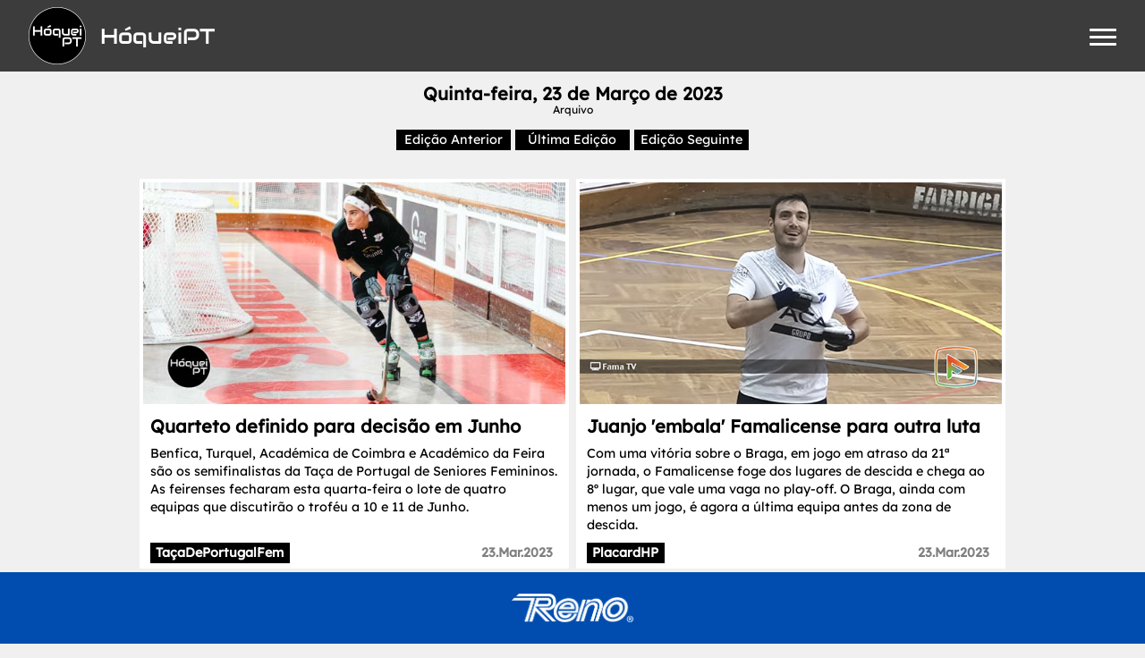

--- FILE ---
content_type: text/html; charset=utf-8
request_url: https://hoqueipt.com/artigos/dia/2023-03-23
body_size: 5059
content:
<!DOCTYPE html>
<html lang="pt">
<head>
    <ImportMap />

    <!-- Google tag (gtag.js) -->
    <script async src="https://www.googletagmanager.com/gtag/js?id=G-Z2X38CVXT4"></script>
    <script>
        window.dataLayer = window.dataLayer || [];
        function gtag(){dataLayer.push(arguments);}
        gtag('js', new Date());

        gtag('config', 'G-Z2X38CVXT4');
    </script>

    <meta charset="utf-8" />
    <meta name="viewport" content="width=device-width, initial-scale=1.0" />
    <meta name="theme-color" content="#ffffff" />
    <meta property="og:site_name" content="HóqueiPT">

    <base href="/" />

    <meta property="fb:app_id" content="1401919366734742" />
    <meta name="google-adsense-account" content="ca-pub-7412517283622358" />

    <link rel="icon" type="image/x-icon" href="/assets/favicon.ico">
    <link rel="icon" type="image/png" sizes="32x32" href="/assets/favicon-32x32.png" />
    <link rel="icon" type="image/png" sizes="16x16" href="/assets/favicon-16x16.png" />
    <link rel="apple-touch-icon" sizes="180x180" href="/assets/apple-touch-icon.png" />
    <link rel="manifest" href="/assets/site.webmanifest" />
    <link rel="mask-icon" href="/assets/safari-pinned-tab.svg" color="#5bbad5" />


    <link href="css/_blazor.min.css" rel="stylesheet" />
    <link href="css/site.min.css" rel="stylesheet" />
    <link href="css/menu.min.css" rel="stylesheet" />
    <link href="css/custom404.min.css" rel="stylesheet" />
    <link href="css/postcard.min.css" rel="stylesheet" />
    <link href="css/sharethis.min.css" rel="stylesheet" />
    <link href="css/search.min.css" rel="stylesheet" />

    <link href="css/font-awesome/css/fontawesome.css" rel="stylesheet" />
    <link href="css/font-awesome/css/all.css" rel="stylesheet" />

    <!--Blazor:{"type":"server","prerenderId":"265d5ec7d6c44ef7908f29c5d1de5af9","key":{"locationHash":"77D12F14A8105320B1AAED6AE7E689DA0EC4483270A645E84079EAA0FFDF550D:0","formattedComponentKey":""},"sequence":0,"descriptor":"CfDJ8KnoGC8kdpZFk30BZv1vx6lBAkU0xEj7f6WtfFZ\u002B1614avs/wiZJAea6O9iy1UrNYHhoQOHnlqEsd\u002BSeqbpxOe9i/BrjrngqUqxeuaNtbm4hQ1qLC5PcUw1UyRZdcRS3nOQMzactfR\u002By/itEESjH6SERJiGGmYh3Cp4V0pfZMR1e\u002Bnxir9hfUe0bJjUwlZ2sCUJ6tgMjYbeHTGB0DWSlB6nzSvIFqowKV/z5Dxn7Mt8Z2PmwkZmkUrWjxTMuJqZPb3YOARAZQro1Ux1TTBt9ZhdYvYdYYGLGJmVE5xhTcUyrVYxX79M4RmQVTjYGQFIkriuJuPcrqzXzo2VynzvhQhitnADb3yTCqZn\u002BZX0jbokA7J2KPWmnRzPEZdGdDMzEF4Bvgw8Z\u002BlXqcvBP15dgdyER0RKTnWZS3aF7gQ/tpZOTAO/8FbtrGXv0nAsFz08u4B3yags3yx5kqi5XFaXCiaQmFGFunKjtb3cBtVniV9V\u002Ba9ht4E\u002BoUxbrb0cjR6ileENA7asarHckHyBhBDT/JNZCKLtYCGBbTie9ZKELvNZKFMUQh8bBb3LWZnJ/YrzQLSCWHn4sMnewt3yVf7bxEmI="}--><title>Quinta-feira, 23 de Mar&#xE7;o de 2023 @ H&#xF3;queiPT</title><meta name="title" content="Quinta-feira, 23 de Mar&#xE7;o de 2023 @ H&#xF3;queiPT" />
        <meta name="description" content="Artigos de Quinta-feira, 23 de Mar&#xE7;o de 2023" />

        
        <meta property="og:title" content="Quinta-feira, 23 de Mar&#xE7;o de 2023 @ H&#xF3;queiPT" />
        <meta property="og:type" content="article">
        <meta property="og:url" content="https://hoqueipt.com" />
        <meta property="og:description" content="Artigos de Quinta-feira, 23 de Mar&#xE7;o de 2023" />
        <meta property="og:image" content="https://hoqueipt.com/media/headers/00004624.jpg" />
        <meta property="og:image:alt" content="HóqueiPT">

        
        <meta name="twitter:card" content="summary_large_image">
        <meta name="twitter:url" content="https://hoqueipt.com" />
        <meta name="twitter:title" content="Quinta-feira, 23 de Mar&#xE7;o de 2023 @ H&#xF3;queiPT" />
        <meta name="twitter:description" content="Artigos de Quinta-feira, 23 de Mar&#xE7;o de 2023" />
        <meta name="twitter:image" content="https://hoqueipt.com/media/headers/00004624.jpg" />
        <meta name="twitter:site" content="@hoqueipt">
        <meta name="twitter:creator" content="@hoqueipt">
        <meta name="twitter:image:alt" content="HóqueiPT">

        
        <meta itemprop="name" content="Quinta-feira, 23 de Mar&#xE7;o de 2023 @ H&#xF3;queiPT" />
        <meta itemprop="description" content="Artigos de Quinta-feira, 23 de Mar&#xE7;o de 2023" />
        <meta itemprop="image" content="https://hoqueipt.com/media/headers/00004624.jpg" />

        <link rel="canonical" href="https://hoqueipt.com" />

        <link href="css/articles.min.css" rel="stylesheet"><!--Blazor:{"prerenderId":"265d5ec7d6c44ef7908f29c5d1de5af9"}-->
</head>
<body>
    <script type="text/javascript">
        function closeMenu() {
            const cb = document.getElementById('menuCheckbox');
            cb.checked = false;
        }

    </script>
    
<div id="components-reconnect-modal"></div>

<!--Blazor:{"type":"server","prerenderId":"3773fb2511fa4a78a7fe7380ef3100b2","key":{"locationHash":"6E52F6A758058D20ADF17454E35AF51BADE899C1658A465E15B3352B3822036E:0","formattedComponentKey":""},"sequence":1,"descriptor":"CfDJ8KnoGC8kdpZFk30BZv1vx6letM5B4YiHgI1HbhFr0na8Jnl02bUGgG/AcBWUPLQejb6nZLK6LGiWJQka\u002BQhkEeYhazU0CmrI\u002BdYMifZ3\u002BK7niCNg\u002B68fciSZHqd1liB8R3oUjXT3LNv3hbFENaA8HByajw8E/4K3J75P7i7rESaRRKgejwOj6TR7fEw54AiZYypbmn8YTYiJcnkScU9c2Aby\u002BdDn6eOUboaJzQaDwWFNv3QMpG74b0nZE\u002BvNopgB1xxYzCzuuuuKFLrMMXkoPt5V0mtxWNxaazyAFh\u002BT7uVJXIoxh0FEMWiBdFJJdwSCuYsU/2QQOhQf0aGOyoigypEDswh87p0hdZQxO6Nf\u002B6mAzbcwCmJVlLXNnbv9RYOilvbl1njOvXsCDNQ2kIjXt3gZoxzD8\u002Bm7NnC5WLCQI5EIn6WEQ/6as1HtergiQiHJ2wvAFP3rmkb12N6QokQ1r46s17DcXO8dAwzZq0OINsqzw6SEIz9qNSvZfitdxp8P/w=="}-->
<div class="navbar"><div class="navbar-brand"><a href="/"><img class="logo" src="assets/logo-border-512.png" alt="HóqueiPT">
            <span>HóqueiPT</span></a>
        <div id="menuToggle" class="menu-toggle"><input type="checkbox" id="menuCheckbox">
    <span></span>
    <span></span>
    <span></span>

    <div id="menu" class="options"><div class="option"><a href="/" onclick="menuCheckbox.click();">
                Últimos artigos
            </a></div>
        <div class="option">
            &nbsp;
        </div><div class="option"><a href="/tag/Mercado" onclick="menuCheckbox.click();">
                    #Mercado</a></div><div class="option"><a href="/tag/PlacardHP" onclick="menuCheckbox.click();">
                    #PlacardHP</a></div><div class="option"><a href="/tag/Institucional" onclick="menuCheckbox.click();">
                    #Institucional</a></div><div class="option"><a href="/tag/CoppaItalia" onclick="menuCheckbox.click();">
                    #CoppaItalia</a></div><div class="option"><a href="/tag/SerieA1" onclick="menuCheckbox.click();">
                    #SerieA1</a></div><div class="option"><a href="/tag/Editorial" onclick="menuCheckbox.click();">
                    #Editorial</a></div><div class="option"><a href="/tag/Ta&#xE7;aDePortugal" onclick="menuCheckbox.click();">
                    #Ta&#xE7;aDePortugal</a></div><div class="option"><a href="/tag/ChampionsW" onclick="menuCheckbox.click();">
                    #ChampionsW</a></div><div class="option"><a href="/tag/WSETrophy" onclick="menuCheckbox.click();">
                    #WSETrophy</a></div><div class="option"><a href="/tag/SegundaDivis&#xE3;o" onclick="menuCheckbox.click();">
                    #SegundaDivis&#xE3;o</a></div><div class="option">
            &nbsp;
        </div>
        <div class="option" onclick="menuCheckbox.click();"><a href="/equipas">
                Equipas
            </a></div></div></div></div></div>
<div class="main-content" onclick="closeMenu();">
    

    <div class="articles-wrapper"><h1>Quinta-feira, 23 de Mar&#xE7;o de 2023</h1>
    <h2>Arquivo</h2>
    <div class="date-navigation-wrapper"><div class="date-navigation"><a href="/artigos/dia/2023-03-22">
                Edição Anterior
            </a>
            <a href="/artigos/">
                Última Edição
            </a>
            <a href="/artigos/dia/2023-03-24">
                Edição Seguinte
            </a></div></div>
    <div class="posts-container"><div class="postcard-wrapper"><a href="artigo/6643-quarteto-definido-para-decisao-em-junho" class="image"><img src="https://hoqueipt.com/media/headers_s/00005384.jpg" alt="Quarteto definido para decis&#xE3;o em Junho" /></a>
    <div class="card-content"><p class="title"><a href="artigo/6643-quarteto-definido-para-decisao-em-junho">Quarteto definido para decis&#xE3;o em Junho</a></p><div class="content"><p>Benfica, Turquel, Acad&#xE9;mica de Coimbra e Acad&#xE9;mico da Feira s&#xE3;o os semifinalistas da Ta&#xE7;a de Portugal de Seniores Femininos. As feirenses fecharam esta quarta-feira o lote de quatro equipas que discutir&#xE3;o o trof&#xE9;u a 10 e 11 de Junho.</p></div><div class="tags"><div><a class="tag" href="/tag/Ta&#xE7;aDePortugalFem">Ta&#xE7;aDePortugalFem</a></div><a class="date" href="artigos/dia/2023-03-23">23.Mar.2023</a></div></div></div><div class="postcard-wrapper"><a href="artigo/6642-juanjo-embala-famalicense-para-outra-luta" class="image"><img src="https://hoqueipt.com/media/headers_s/00005383.jpg" alt="Juanjo &#x27;embala&#x27; Famalicense para outra luta" /></a>
    <div class="card-content"><p class="title"><a href="artigo/6642-juanjo-embala-famalicense-para-outra-luta">Juanjo &#x27;embala&#x27; Famalicense para outra luta</a></p><div class="content"><p>Com uma vit&#xF3;ria sobre o Braga, em jogo em atraso da 21&#xAA; jornada, o Famalicense foge dos lugares de descida e chega ao 8&#xBA; lugar, que vale uma vaga no play-off. O Braga, ainda com menos um jogo, &#xE9; agora a &#xFA;ltima equipa antes da zona de descida.</p></div><div class="tags"><div><a class="tag" href="/tag/PlacardHP">PlacardHP</a></div><a class="date" href="artigos/dia/2023-03-23">23.Mar.2023</a></div></div></div></div>
    <div class="share-wrapper"><p>Partilhe</p>
    
    <div><a href="https://www.addtoany.com/add_to/facebook?linkurl=&amp;amp;linkname=" target="_blank"><img src="https://static.addtoany.com/buttons/facebook.svg" alt="Facebook"></a>
        <a href="https://www.addtoany.com/add_to/twitter?linkurl=&amp;amp;linkname=" target="_blank"><img src="https://static.addtoany.com/buttons/twitter.svg" alt="Twitter"></a>
        <a href="https://www.addtoany.com/share#url=&amp;amp;title=" target="_blank"><img src="https://static.addtoany.com/buttons/a2a.svg" alt="AddToAny"></a></div></div>
    }
</div></div>
<footer class="footer"><div class="xarxas"><a target="_blank" href="https://whatsapp.com/channel/0029VaCwEN4BadmRlcES1l3b" class="xarxa"><i class="fab fa-whatsapp"></i><span>WhatsApp</span></a>
        <a target="_blank" href="https://t.me/hoqueipt" class="xarxa"><i class="fab fa-telegram"></i><span>Telegram</span></a>
        <a target="_blank" href="https://www.facebook.com/HoqueiPT/" class="xarxa"><i class="fab fa-facebook"></i><span>Facebook</span></a>
        <a target="_blank" href="https://twitter.com/HoqueiPT" class="xarxa"><i class="fab fa-x-twitter"></i><span>Twitter/X</span></a>
        <a target="_blank" href="https://www.instagram.com/instahoqueipt/" class="xarxa"><i class="fab fa-instagram"></i><span>Instagram</span></a>
        <a target="_blank" href="https://www.threads.net/@instahoqueipt" class="xarxa"><i class="fa-brands fa-threads"></i><span>Threads</span></a></div>
    <div class="technical">
        &copy; 2014-2026 <b><a href="/">HóqueiPT</a></b> • <a href="/ficha-tecnica">Ficha Técnica</a> • <a href="/estatuto-editorial">Estatuto Editorial</a></div></footer>
<div class="reno-footer"><a href="http://www.hockeyreno.com/" target="_blank"><img src="assets/reno.png" alt="Hockey Reno"></a></div><!--Blazor:{"prerenderId":"3773fb2511fa4a78a7fe7380ef3100b2"}-->

    <div id="blazor-error-ui">
        
            An error has occurred. This application may no longer respond until reloaded.
        
        
        <a href="" class="reload">Reload</a>
        <a class="dismiss">🗙</a>
    </div>

    <script src="assets/js/lazysizes.min.js" async=""></script>
</body>
</html>


--- FILE ---
content_type: text/css
request_url: https://hoqueipt.com/css/menu.min.css
body_size: 467
content:
#menuToggle{display:block;position:fixed;top:2rem;right:2rem;z-index:1;-webkit-user-select:none;user-select:none;}#menuToggle a{text-decoration:none;color:#000;transition:color .3s ease;}#menuToggle a:hover{color:#014daf;}#menuToggle input{display:block;width:40px;height:32px;position:absolute;top:-7px;left:-5px;cursor:pointer;opacity:0;z-index:2;-webkit-touch-callout:none;}#menuToggle span{display:block;width:30px;height:3px;margin-bottom:5px;position:relative;background:#fff;border-radius:3px;z-index:1;transform-origin:4px 0;transition:transform .5s cubic-bezier(.77,.2,.05,1),background .5s cubic-bezier(.77,.2,.05,1),opacity .55s ease;}#menuToggle span:first-child{transform-origin:0% 0%;}#menuToggle span:nth-last-child(2){transform-origin:0% 100%;}#menuToggle input:checked~span{opacity:1;transform:rotate(45deg) translate(-2px,-1px);background:#232323;}#menuToggle input:checked~span:nth-last-child(3){opacity:0;transform:rotate(0deg) scale(.2,.2);}#menuToggle input:checked~span:nth-last-child(2){transform:rotate(-45deg) translate(0,-1px);}#menu{position:fixed;top:0;right:0;height:100vh;margin:0;padding:2.5rem;padding-top:6rem;box-sizing:border-box;overflow-y:auto;background:#ededed;list-style-type:none;-webkit-font-smoothing:antialiased;transform-origin:0% 0%;transform:translate(100%,0);transition:transform .5s cubic-bezier(.77,.2,.05,1);}#menu div.option{font-family:font;font-size:1.25rem;margin-bottom:.25rem;margin-top:.25rem;}#menu div.option label{cursor:pointer;}#menuToggle input:checked~div.options{transform:none;}

--- FILE ---
content_type: text/css
request_url: https://hoqueipt.com/css/postcard.min.css
body_size: 429
content:
.postcard-wrapper{box-sizing:border-box;width:100%;max-width:30rem;margin:.5rem .5rem .5rem 0;background-color:#fff;border:#fff .25rem solid;display:flex;flex-direction:column;justify-content:flex-start;}.postcard-wrapper a.image{display:flex;position:relative;}.postcard-wrapper a.image img{width:100%;}.postcard-wrapper a.image .photo-credit{background-color:rgba(0,0,0,.5);color:#fff;position:absolute;right:.5rem;bottom:.5rem;display:block;padding:0 .25rem;font-size:.75rem;}.postcard-wrapper a.image .photo-credit span{margin-left:.5rem;}.postcard-wrapper .card-content{padding:.5rem;display:grid;grid-template-rows:auto 1fr auto;height:100%;}.postcard-wrapper .card-content .title{margin:.25rem 0;font-family:font;font-weight:700;font-size:1.25rem;color:#000;}.postcard-wrapper .card-content .editorial{font-style:italic;}.postcard-wrapper .card-content .info{margin-top:.25rem;font-size:1rem;}.postcard-wrapper .card-content .content{margin-top:.25rem;font-size:.9rem;line-height:1.25rem;}.postcard-wrapper .card-content .tags{display:flex;flex-direction:row;justify-content:flex-start;align-items:flex-end;margin-top:.5rem;font-size:.9rem;}.postcard-wrapper .card-content .tags .tag{font-family:font;font-weight:700;background-color:#000;color:#fff;margin:.15rem .15rem 0 0;padding:.15rem .4rem;cursor:pointer;white-space:nowrap;display:inline-block;}.postcard-wrapper .card-content .tags .tag-updating{font-family:font;font-weight:700;background-color:#00f;color:#fff;margin:.15rem .15rem 0 0;padding:.15rem .4rem;cursor:pointer;white-space:nowrap;display:inline-block;animation:blinker 1s linear infinite;}.postcard-wrapper .card-content .tags .date{margin-left:auto;font-family:font;font-weight:700;background-color:none;color:#808080;margin:.15rem 0 0 auto;padding:.15rem .4rem;cursor:pointer;white-space:nowrap;display:inline-block;}

--- FILE ---
content_type: text/css
request_url: https://hoqueipt.com/css/sharethis.min.css
body_size: 0
content:
.share-wrapper{margin:.5rem 0 1rem;width:100%;display:flex;flex-direction:column;justify-content:flex-start;align-items:center;}.share-wrapper p{padding:.25rem 0;font-weight:500;}.share-wrapper div{padding:.25rem 0;display:flex;flex-direction:row;}.share-wrapper div a{margin:0 .5rem;width:4rem;height:2.5rem;background-color:#000;display:flex;flex-direction:row;justify-content:center;align-items:center;}.share-wrapper div a img{width:2rem;height:2rem;background-color:#000;}

--- FILE ---
content_type: text/css
request_url: https://hoqueipt.com/css/articles.min.css
body_size: 208
content:
.articles-wrapper{padding-top:1rem;background-color:#f0f0f0;}.articles-wrapper h1{font-family:font;font-size:1.25rem;font-weight:500;line-height:1.1rem;font-weight:bold;margin-bottom:.25rem;text-align:center;padding:0 1rem;}.articles-wrapper h2{font-family:font;margin:0;font-size:.75rem;line-height:.75rem;font-weight:400;text-align:center;padding:0 1rem;}.posts-container{margin-top:.5rem;margin-bottom:.5rem;padding-left:.5rem;display:flex;flex-direction:row;flex-wrap:wrap;justify-content:center;}.date-navigation-wrapper{display:flex;flex-direction:row;justify-content:center;width:100%;}.date-navigation-wrapper .date-navigation{margin:1rem 0;display:flex;flex-direction:row;justify-content:space-around;width:100%;max-width:25rem;}.date-navigation-wrapper .date-navigation a{font-family:font;font-weight:400;font-size:.9rem;background-color:#000;color:#fff;margin:0;padding:.15rem 0;width:8rem;cursor:pointer;white-space:nowrap;display:inline-block;border:0;text-align:center;}.date-navigation-wrapper .date-navigation a .hidden{visibility:hidden;}